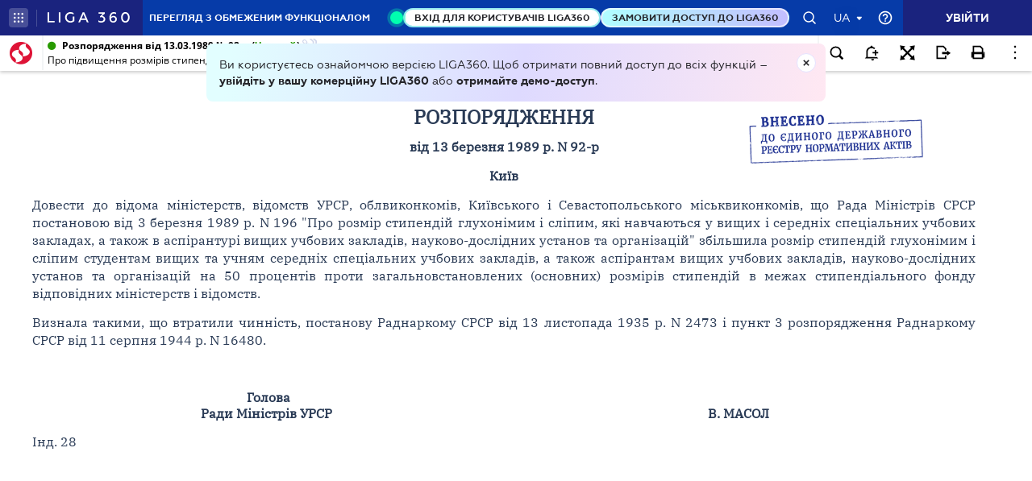

--- FILE ---
content_type: text/html;charset=UTF-8
request_url: https://ips.ligazakon.net/lzviewservice/document/fast/KR890092?fullText=true&rnd=F461768887C0EBDB0D3CB8CEC0D80D6A&versioncli=3-6-11&lang=ua&beforeText=%3Chtml%3E%3Chead%3E%3Clink%20rel%3D%22stylesheet%22%20type%3D%22text%2Fcss%22%20href%3D%22%2Flib%2Ffont-awesome%2Fcss%2Ffont-awesome.css%22%2F%3E%3Clink%20rel%3D%22stylesheet%22%20type%3D%22text%2Fcss%22%20href%3D%22%2Fstyle.css%22%2F%3E%3C%2Fhead%3E%3Cbody%20class%3D%22iframe-body%20doc-body%22%3E%3Cdiv%20class%3D%22doc-frame-container%22%3E&afterText=%3C%2Fdiv%3E%3C%2Fbody%3E%3C%2Fhtml%3E
body_size: -422
content:
<html><head><link rel="stylesheet" type="text/css" href="/lib/font-awesome/css/font-awesome.css"/><link rel="stylesheet" type="text/css" href="/style.css"/></head><body class="iframe-body doc-body"><div class="doc-frame-container"><script>try { if (!((window.parent.document.getElementById('docFrame') || window.parent.document.getElementById('previewFrame')) && window.parent.window.location.origin.indexOf('.ligazakon.net'))) { window.location.replace("https://ips.ligazakon.net/document/KR890092"); } } catch {}</script><div class="ui-doc-part" part="1"><div class="mainTag pos0"><h2 class="tc head_struct bmf" id="2"><span class="backlinkz ipas"></span><span class="block3dot"><span class="backlinkz verdictum" data-an="/verdictum/result?docs_npa=KR890092&amp;links_npa=KR890092&amp;p=1"></span><span class="backlinkz comment" data-id="" data-comment="0"></span></span><b>&nbsp;РАДА МІНІСТРІВ УКРАЇНСЬКОЇ РСР</b></h2></div>

<div class="mainTag pos1"><h2 class="tc head_struct bmf" id="3"><span class="backlinkz ipas" data-an="3"></span><span class="block3dot"><span class="backlinkz verdictum" data-an="/verdictum/result?docs_npa=KR890092&amp;links_npa=KR890092%203&amp;p=1"></span><span class="backlinkz comment" data-id="" data-comment="3"></span></span>РОЗПОРЯДЖЕННЯ</h2></div>

<div class="mainTag pos2"><p class="tc bmf" id="4"><span class="backlinkz ipas" data-an="4"></span><span class="block3dot"><span class="backlinkz verdictum" data-an="/verdictum/result?docs_npa=KR890092&amp;links_npa=KR890092%204&amp;p=1"></span><span class="backlinkz comment" data-id="" data-comment="4"></span></span><b>від 13 березня 1989 р. N 92-р</b></p></div>

<div class="mainTag pos3"><p class="tc bmf" id="5"><span class="backlinkz ipas" data-an="5"></span><span class="block3dot"><span class="backlinkz verdictum" data-an="/verdictum/result?docs_npa=KR890092&amp;links_npa=KR890092%205&amp;p=1"></span><span class="backlinkz comment" data-id="" data-comment="5"></span></span><b>Київ</b></p></div>

<div class="mainTag pos4"><p class="tj bmf" id="6"><span class="backlinkz ipas" data-an="6"></span><span class="block3dot"><span class="backlinkz verdictum" data-an="/verdictum/result?docs_npa=KR890092&amp;links_npa=KR890092%206&amp;p=1"></span><span class="backlinkz comment" data-id="" data-comment="6"></span></span>Довести до відома міністерств, відомств УРСР, облвиконкомів, Київського і Севастопольського міськвиконкомів, що Рада Міністрів СРСР постановою від 3 березня 1989 р. N 196 "Про розмір стипендій глухонімим і сліпим, які навчаються у вищих і середніх спеціальних учбових закладах, а також в аспірантурі вищих учбових закладів, науково-дослідних установ та організацій" збільшила розмір стипендій глухонімим і сліпим студентам вищих та учням середніх спеціальних учбових закладів, а також аспірантам вищих учбових закладів, науково-дослідних установ та організацій на 50 процентів проти загальновстановлених (основних) розмірів стипендій в межах стипендіального фонду відповідних міністерств і відомств.</p></div>

<div class="mainTag pos5"><p class="tj bmf" id="7"><span class="backlinkz ipas" data-an="7"></span><span class="block3dot"><span class="backlinkz verdictum" data-an="/verdictum/result?docs_npa=KR890092&amp;links_npa=KR890092%207&amp;p=1"></span><span class="backlinkz comment" data-id="" data-comment="7"></span></span>Визнала такими, що втратили чинність, постанову Раднаркому СРСР від 13 листопада 1935 р. N 2473 і пункт 3 розпорядження Раднаркому СРСР від 11 серпня 1944 р. N 16480.</p></div>

<div class="mainTag pos6"><p class="tj" id="8"><span class="backlinkz ipas" data-an="8"></span><span class="block3dot"><span class="backlinkz verdictum" data-an="/verdictum/result?docs_npa=KR890092&amp;links_npa=KR890092%208&amp;p=1"></span><span class="backlinkz comment" data-id="" data-comment="8"></span></span>&nbsp;</p></div>

<div class="mainTag pos7"><table class="w100p" cellpadding="5" width="100%"><tr><td width="50%"><p class="tc" id="10"><b>Голова<br /> Ради Міністрів УРСР</b>&nbsp;<span class="backlinkz comment" data-id="" data-comment="10"></span><span class="backlinkz verdictum" data-an="/verdictum/result?docs_npa=KR890092&amp;links_npa=KR890092%2010&amp;p=1"></span><span class="backlinkz ipas" data-an="10"></span></p></td><td width="50%"><p class="tc" id="11"><b>&nbsp;<br />В. МАСОЛ</b>&nbsp;<span class="backlinkz comment" data-id="" data-comment="11"></span><span class="backlinkz verdictum" data-an="/verdictum/result?docs_npa=KR890092&amp;links_npa=KR890092%2011&amp;p=1"></span><span class="backlinkz ipas" data-an="11"></span></p></td></tr></table></div>

<div class="mainTag pos8"><p class="tj bmf" id="12"><span class="backlinkz ipas" data-an="12"></span><span class="block3dot"><span class="backlinkz verdictum" data-an="/verdictum/result?docs_npa=KR890092&amp;links_npa=KR890092%2012&amp;p=1"></span><span class="backlinkz comment" data-id="" data-comment="12"></span></span>Інд. 28</p></div>

<div class="mainTag pos9"><p class="tj" id="14"><span class="backlinkz ipas" data-an="14"></span><span class="block3dot"><span class="backlinkz verdictum" data-an="/verdictum/result?docs_npa=KR890092&amp;links_npa=KR890092%2014&amp;p=1"></span><span class="backlinkz comment" data-id="" data-comment="14"></span></span></p></div><!--part_end_1--></div>
</div></div><script defer src="https://static.cloudflareinsights.com/beacon.min.js/vcd15cbe7772f49c399c6a5babf22c1241717689176015" integrity="sha512-ZpsOmlRQV6y907TI0dKBHq9Md29nnaEIPlkf84rnaERnq6zvWvPUqr2ft8M1aS28oN72PdrCzSjY4U6VaAw1EQ==" data-cf-beacon='{"version":"2024.11.0","token":"8b77fc5bd17348fc928fe85df7d93b3f","server_timing":{"name":{"cfCacheStatus":true,"cfEdge":true,"cfExtPri":true,"cfL4":true,"cfOrigin":true,"cfSpeedBrain":true},"location_startswith":null}}' crossorigin="anonymous"></script>
</body></html>

--- FILE ---
content_type: image/svg+xml
request_url: https://ips.ligazakon.net/dist/ng2/zoom-in.7c7f87f531a63fc4f4c3.svg
body_size: -294
content:
<svg width="25" height="25" viewBox="0 0 25 25" fill="none" xmlns="http://www.w3.org/2000/svg">
<path d="M18.17 16.76L13.91 12.5L18.17 8.24L19.94 10.01L21 4L14.99 5.06L16.76 6.83L12.5 11.09L8.24 6.83L10.01 5.06L4 4L5.06 10.01L6.83 8.24L11.09 12.5L6.83 16.76L5.06 14.99L4 21L10.01 19.94L8.24 18.17L12.5 13.91L16.76 18.17L14.99 19.94L21 21L19.94 14.99L18.17 16.76Z" fill="black"/>
</svg>
